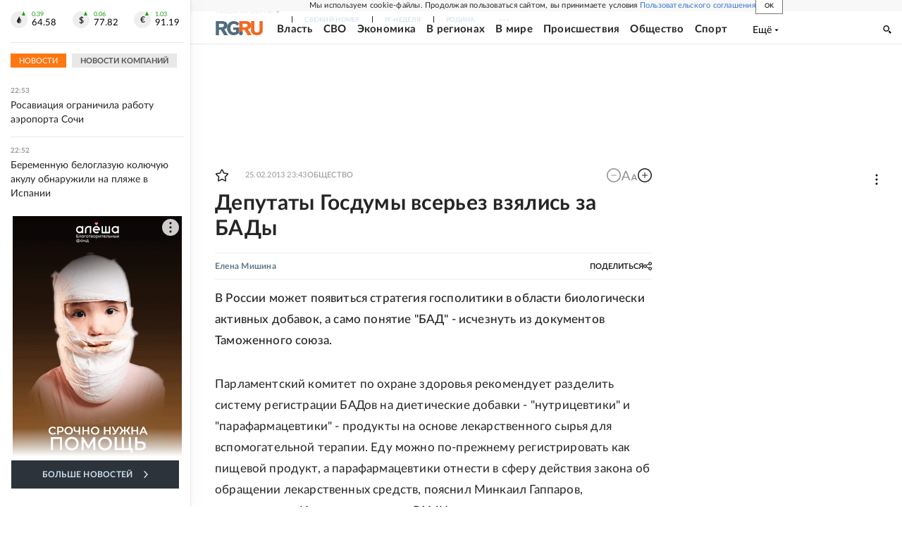

--- FILE ---
content_type: text/html
request_url: https://tns-counter.ru/nc01a**R%3Eundefined*rg_ru/ru/UTF-8/tmsec=mx3_rg_ru/527430649***
body_size: 17
content:
BAB66E17696FDFCCG1768939468:BAB66E17696FDFCCG1768939468